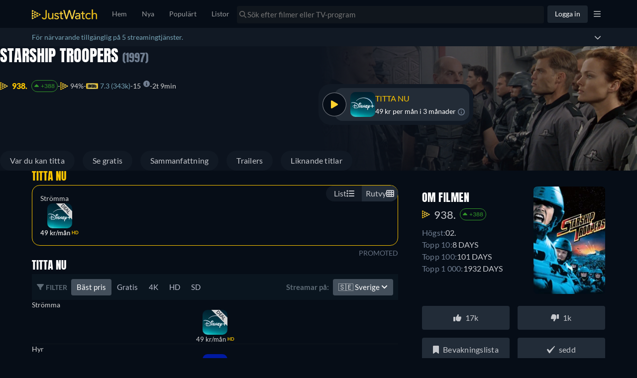

--- FILE ---
content_type: text/javascript
request_url: https://www.justwatch.com/appassets/js/1769526893444_chunk-207d95a7.72e20373.js
body_size: 417
content:
(window.webpackJsonp=window.webpackJsonp||[]).push([["chunk-207d95a7"],{"2c10":function(t,o,n){"use strict";n("428e")},"428e":function(t,o,n){var e=n("a199");e.__esModule&&(e=e.default),"string"==typeof e&&(e=[[t.i,e,""]]),e.locals&&(t.exports=e.locals);(0,n("499e").default)("33401c98",e,!0,{sourceMap:!1,shadowMode:!1})},"9b37":function(t,o,n){"use strict";n.r(o);var e=n("2b0e"),a=n("11ca"),i=Object(e.defineComponent)({__name:"TitlePosterRibbonGraphqlLite",props:{position:{default:"left"},additionalContexts:{default:()=>[]}},setup(t){const o=t;return{__sfc:!0,props:o,onRibbonClick:async()=>{const{preventNonSignedInAction:t}=await n.e("chunk-5d0cccc9").then(n.bind(null,"17a6"));t(void 0,o.additionalContexts)},faBookmark:a.g}}}),c=(n("2c10"),n("2877")),r=Object(c.a)(i,(function(){var t=this._self._c,o=this._self._setupProxy;return t("FontAwesomeIcon",{staticClass:"ribbon ribbon--left",attrs:{icon:o.faBookmark},on:{click:function(t){return t.preventDefault(),t.stopPropagation(),o.onRibbonClick.apply(null,arguments)}}})}),[],!1,null,"49a0d6cc",null);o.default=r.exports},a199:function(t,o,n){(o=n("24fb")(!1)).push([t.i,".ribbon[data-v-49a0d6cc]{position:absolute;z-index:2;font-size:32px;padding:0 8px 8px;top:-2px;color:#fff;opacity:.3}[dir=ltr] .ribbon--left[data-v-49a0d6cc]{left:0}[dir=rtl] .ribbon--left[data-v-49a0d6cc]{right:0}.ribbon[data-v-49a0d6cc]:hover{opacity:.7;cursor:pointer}",""]),t.exports=o}}]);
//# sourceMappingURL=1769526893444_chunk-207d95a7.72e20373.js.map

--- FILE ---
content_type: text/javascript
request_url: https://www.justwatch.com/appassets/js/1769526893444_consent-banner.c5401bb0.js
body_size: 4658
content:
(window.webpackJsonp=window.webpackJsonp||[]).push([["consent-banner"],{"0e4d":function(e,t,n){"use strict";n.r(t);var a=n("2b0e"),o=n("a002"),s=n.n(o),i=(n("f79f"),n("af25")),c=n("299e"),l=n("71ff"),r=n("f65f"),d=n("12b2"),_=n("6582"),p=n("9c11"),u=Object(a.defineComponent)({__name:"ConsentBanner",setup(e){const{consents:t,strictlyAllConsentsGranted:n,saveConsents:o,saveSettings:u}=Object(p.r)(),f=Object(a.ref)(!1);Object(a.onMounted)(async()=>{var e;await(null===(e=a.default.$jw.ready)||void 0===e?void 0:e.waitFor(_.ReadyType.USER_SETTINGS_LOADED)),f.value=!0,v()});const b=Object(a.computed)(()=>!!f.value&&!Object(d.hasAnyConsentsGiven)(t.value));function m(){r.TrackingHelper.trackEvent("consent",{action:"notification_clicked",nonInteraction:!0})}Object(a.watch)(b,e=>{e&&r.TrackingHelper.trackEvent("consent",{action:"notification_seen",nonInteraction:!0})},{immediate:!0}),Object(a.watch)(()=>n.value,e=>{var t;e&&(null===(t=a.default.$jw.ready)||void 0===t||t.setReady(_.ReadyType.CONSENT_PARTNERS_ANSWERED))},{immediate:!0});async function v(){if(await s.a.getItem("HAS_SHOWN_NEW_CONSENTS"))return await u({jw_consents:Object(d.fillConsents)(t.value,!1)}),await s.a.removeItem("HAS_SHOWN_NEW_CONSENTS"),void await r.TrackingHelper.trackEvent("consent",{action:"ignored_new_dialogue",nonInteraction:!0});const e=Object.values(t.value).some(e=>null===e);Object(d.hasAnyConsentsGiven)(t.value)&&!e&&await s.a.setItem("HAS_SHOWN_NEW_CONSENTS","true")}return{__sfc:!0,consents:t,strictlyAllConsentsGranted:n,saveConsents:o,saveSettings:u,userSettingsLoaded:f,isShown:b,trackNotificationClicked:m,showMoreInfos:function(){l.ModalHelper.openModal(i.default),m()},HAS_SHOWN_NEW_CONSENTS:"HAS_SHOWN_NEW_CONSENTS",updateNewConsents:v,accept:function(){const e=Object(d.fillConsents)(t.value,!0);Object(d.hasAnyConsentsGiven)(e)?u({jw_consents:e}):o(e),m()},BasicButton:c.default}}}),f=(n("800e"),n("2877")),b=Object(f.a)(u,(function(){var e=this,t=e._self._c,n=e._self._setupProxy;return n.isShown?t("div",{staticClass:"consent-banner container-max-width container-fluid"},[t("div",{staticClass:"consent-banner__text"},[e._v(" "+e._s(e.$t("WEBAPP_GDPR"))+" ")]),t("div",{staticClass:"consent-banner__actions"},[t(n.BasicButton,{attrs:{color:"primary",size:"small"},on:{click:function(e){return n.accept()}}},[t("span",{staticStyle:{padding:"0 20px"}},[e._v(e._s(e.$t("WEBAPP_PRIVACY_AGREE")))])]),t(n.BasicButton,{attrs:{filled:!1,size:"small"},on:{click:function(e){return n.showMoreInfos()}}},[e._v(" "+e._s(e.$t("WEBAPP_PRIVACY_MORE_INFO"))+" ")])],1)]):e._e()}),[],!1,null,null,null);t.default=b.exports},"3ca0":function(e,t,n){var a=n("ea2a");a.__esModule&&(a=a.default),"string"==typeof a&&(a=[[e.i,a,""]]),a.locals&&(e.exports=a.locals);(0,n("499e").default)("2971ce32",a,!0,{sourceMap:!1,shadowMode:!1})},"43d0":function(e,t,n){(t=n("24fb")(!1)).push([e.i,"@media(min-width:480px){.lists-for-signed-in-users-modal .modal-wrapper{width:578px;height:480px;border-radius:16px}}.lists-for-signed-in-users-modal .modal-wrapper ion-content{--overflow:hidden}.lists-for-signed-in-users-modal__wrapper{display:flex;flex-direction:column;justify-content:center;align-items:center;text-align:center;height:100%;padding:0 64px 48px}@media(max-width:480px){.lists-for-signed-in-users-modal__wrapper{justify-content:normal;padding:0 16px 24px}}.lists-for-signed-in-users-modal__wrapper .modal-header-icon{display:flex;justify-content:center;align-items:center;justify-self:end;margin:0;min-height:64px;height:64px;min-width:64px;width:64px;padding-left:0;padding-right:0;font-size:32px;background-color:rgba(37,41,46,.7);color:#fff;border-radius:50%}.lists-for-signed-in-users-modal__wrapper .modal-content{height:100%}.lists-for-signed-in-users-modal__wrapper .modal-content__header{margin-bottom:24px}.lists-for-signed-in-users-modal__wrapper .modal-footer{width:100%;margin-top:32px}@media(max-width:480px){.lists-for-signed-in-users-modal__wrapper .modal-footer{display:flex;flex-direction:column}}.lists-for-signed-in-users-modal__wrapper .modal-footer__item{margin:0 8px}@media(max-width:480px){.lists-for-signed-in-users-modal__wrapper .modal-footer__item{margin:8px 0}}.lists-for-signed-in-users-modal__wrapper .modal-footer__item.basic-button{padding:12px 60px}@media(max-width:480px){.lists-for-signed-in-users-modal__wrapper .modal-footer__item.basic-button{padding:10px 50px}}",""]),e.exports=t},6042:function(e,t,n){"use strict";var a=n("2b0e"),o=n("299e"),s=n("11ca"),i=n("92b0"),c=Object(a.defineComponent)({__name:"BaseModal",props:{title:null,subTitle:null,closable:{type:Boolean,default:!0},position:{default:"default"},hasHeader:{type:Boolean,default:!0},hasDoneButton:{type:Boolean},disableDoneButton:{type:Boolean},onWillDismiss:{type:Function,default:()=>Promise.resolve()}},emits:["closed","dismiss"],setup(e,{emit:t}){const n=e,c=Object(a.computed)(()=>["base-modal",{"base-modal-bottom":"bottom"===n.position}]);return Object(a.onMounted)(async()=>{await n.onWillDismiss(),t("closed")}),{__sfc:!0,props:n,classes:c,emit:t,close:function(){t("dismiss"),t("closed")},BasicButton:o.default,faTimes:s.eb,jwCheckIcon:i.a}}}),l=(n("df80"),n("2877")),r=Object(l.a)(c,(function(){var e=this,t=e._self._c,n=e._self._setupProxy;return t("div",{class:n.classes},[e.hasHeader?t("header",{staticClass:"base-modal__header"},[t("div",{staticClass:"base-modal-toolbar"},[e.title||e.subTitle?t("div",{staticClass:"base-modal__header__title base-modal-title"},[t("div",{staticStyle:{"white-space":"nowrap","text-overflow":"ellipsis",overflow:"hidden"}},[e._v(" "+e._s(e.title)+" ")]),e.subTitle?t("div",{staticClass:"base-modal__header__subtitle"},[e._v(" "+e._s(e.subTitle)+" ")]):e._e()]):e._e(),e.closable?t("div",{staticClass:"base-modal__header__icons"},[t("button",{on:{click:n.close}},[t("FontAwesomeIcon",{attrs:{slot:"icon-only",icon:n.faTimes},slot:"icon-only"})],1)]):e._e(),e.hasDoneButton?t(n.BasicButton,{staticClass:"base-modal__header__button",attrs:{slot:"end",disabled:e.disableDoneButton,filled:!1},on:{click:n.close},slot:"end"},[t("FontAwesomeIcon",{attrs:{icon:n.jwCheckIcon}}),e._v("  "+e._s(e.$tc("WEBAPP_DONE"))+" ")],1):e._e()],1)]):e._e(),t("section",{staticClass:"base-modal__body"},[e._t("default")],2),e.$slots.footer?t("footer",{},[e._t("footer")],2):e._e()])}),[],!1,null,null,null);t.a=r.exports},"63c1":function(e,t,n){"use strict";n("71d1")},"71d1":function(e,t,n){var a=n("43d0");a.__esModule&&(a=a.default),"string"==typeof a&&(a=[[e.i,a,""]]),a.locals&&(e.exports=a.locals);(0,n("499e").default)("7aed8399",a,!0,{sourceMap:!1,shadowMode:!1})},"800e":function(e,t,n){"use strict";n("bf6c")},"89b6":function(e,t,n){(t=n("24fb")(!1)).push([e.i,".consent-banner{position:fixed;display:flex;width:100%;font-size:11px;align-items:center;justify-content:center;padding-top:4px;padding-bottom:4px;z-index:9999;bottom:0;background-color:rgba(6,13,23,.8);background:linear-gradient(180deg,#060d17,rgba(6,13,23,.85));-webkit-backdrop-filter:blur(20px);backdrop-filter:blur(20px)}@media(max-width:1050px){.consent-banner{padding-left:15px;padding-right:15px}}@media(max-width:768px){.consent-banner{padding-top:6px;padding-bottom:2px;flex-direction:column}}@media(max-width:992px){.consent-banner__text{padding:0 10px}}.consent-banner__actions{padding:8px 10px;display:flex}",""]),e.exports=t},"92b0":function(e,t,n){"use strict";n.d(t,"a",(function(){return a})),n.d(t,"b",(function(){return o}));const a={prefix:"fas",iconName:"jw-check-icon",icon:[512,512,[],"e001","m84.13438,223.22084l80.55344,101.52719l306.28647,-295.20374c22.42605,-21.20181 52.68433,6.49166 34.4073,31.18971l-305.30115,407.94665c-22.80379,25.82752 -50.9279,26.29884 -72.13266,-3.65322l-122.44958,-183.92576c-23.13121,-42.56132 49.00758,-93.28321 78.63618,-57.88082z"]},o={prefix:"fas",iconName:"jw-crown-icon",icon:[512,512,[],"e001","M59.541 120.267l93.856 82.583L230.97 56.853c4.744-5.83 11.237-16.399 25.447-16.399 14.21 0 23.084 10.467 27.7 16.4l71.296 145.972 96.89-83.767a24.666 24.666 0 0140.527 22.2l-36.894 254.488a.856.856 0 01-.847.734H57.148a.856.856 0 01-.847-.731L18.84 142.418a24.666 24.666 0 0140.7-22.15zm-.719 300.88h393.683c.27 0 .49.22.49.49v24.177c0 13.623-11.044 24.666-24.667 24.666H82.999c-13.623 0-24.666-11.043-24.666-24.666v-24.177c0-.27.219-.49.49-.49z"]}},af25:function(e,t,n){"use strict";n.r(t);var a=n("2b0e"),o=n("6042"),s=n("f058"),i=n("9c11"),c=n("12b2"),l=n("28b2"),r=n("5279"),d=n("f65f"),_=n("2372"),p=n("299e"),u=n("11ca"),f=Object(a.defineComponent)({__name:"ConsentModal",setup(e){const{consents:t,saveConsents:n,saveSettings:f}=Object(i.r)(),{webLocale:b}=Object(i.f)(),{tc:m}=Object(s.b)(),v=Object(a.ref)(1),g=Object(a.ref)(1),h=Object(a.ref)(2),S=Object(a.ref)({cookies:!1,partners:!1}),x=Object(a.ref)({}),T={G:m("WEBAPP_PRIVACY_SETTINGS_PARTNERS_G"),FB:m("WEBAPP_PRIVACY_SETTINGS_PARTNERS_FB"),TW:m("WEBAPP_PRIVACY_SETTINGS_PARTNERS_TW"),TT:m("WEBAPP_PRIVACY_SETTINGS_PARTNERS_TT"),AO:m("WEBAPP_PRIVACY_SETTINGS_PARTNERS_AO"),SC:m("WEBAPP_PRIVACY_SETTINGS_PARTNERS_SC")},E=Object(a.computed)(()=>{const{emails:e,terms_and_conditions:t,...n}=_.CONSENT_PARTNERS;return n});Object(a.onMounted)(async()=>{d.TrackingHelper.trackEvent("consent",{action:"center_seen",nonInteraction:!0}),w()});const P=Object(a.computed)(()=>{const e=b.value+"/privacy-policy";return m("WEBAPP_PRIVACY_INTRO").replace(new RegExp("STATIC_PRIVACY_POLICY","g"),`<a href="${e}" target="_blank" rel="noopener">${m("WEBAPP_STATIC_PRIVACY_POLICY")}</a>`)});function w(){x.value=Object(c.fillConsents)(t.value,!0)}return{__sfc:!0,consents:t,saveConsents:n,saveSettings:f,webLocale:b,tc:m,page:v,pageMin:g,pageMax:h,expandedSection:S,consentsToEdit:x,privacySettingPartnerTranslatable:T,consentPartners:E,translatedPrivacyIntro:P,resetConsentsToEdit:w,gotoPage:function(e){v.value=Math.min(Math.max(e,g.value),h.value);const t=1===v.value?"back":"more_options";d.TrackingHelper.trackEvent("consent",{action:"button_clicked",label:t,nonInteraction:!0})},accept:function(){const e=Object(c.fillConsents)(t.value,!0);Object(c.hasAnyConsentsGiven)(e)?f({jw_consents:x.value}):n(x.value),r.VFMHelper.close()},toggleSection:function(e){S.value[e]=!S.value[e],"cookies"===e&&Object(l.b)(S.value[e]);const t=S.value[e]?"section_opened":"section_closed";d.TrackingHelper.trackEvent("consent",{action:t,label:e,nonInteraction:!0})},switchConsent:function(e){x.value[e]=!x.value[e];const t=x.value[e]?"granted":"withdrawn";d.TrackingHelper.trackEvent("consent",{action:t,label:e,nonInteraction:!0})},BaseModal:o.a,BasicButton:p.default,faChevronDown:u.n,faChevronUp:u.q}}}),b=(n("b611"),n("2877")),m=Object(b.a)(f,(function(){var e=this,t=e._self._c,n=e._self._setupProxy;return t(n.BaseModal,{staticClass:"consent-modal",attrs:{title:e.$tc("WEBAPP_PRIVACY_CONSENT_TITLE"),closable:!0},on:{dismiss:function(t){return e.$emit("dismiss")}},scopedSlots:e._u([{key:"footer",fn:function(){return[t("div",{staticClass:"consent-modal__footer"},[1===n.page?t("div",[t(n.BasicButton,{attrs:{color:"primary",size:"small"},on:{click:n.accept}},[t("span",{staticStyle:{padding:"0 20px"}},[e._v(e._s(e.$tc("WEBAPP_PRIVACY_AGREE")))])]),t(n.BasicButton,{attrs:{filled:!1,size:"small"},on:{click:()=>n.gotoPage(2)}},[e._v(" "+e._s(e.$tc("WEBAPP_PRIVACY_EDIT_SETTINGS"))+" ")])],1):e._e(),2===n.page?t("div",[t(n.BasicButton,{attrs:{color:"primary",size:"small"},on:{click:n.accept}},[t("span",{staticStyle:{padding:"0 20px"}},[e._v(e._s(e.$tc("WEBAPP_PRIVACY_AGREE")))])]),t(n.BasicButton,{attrs:{filled:!1,size:"small"},on:{click:()=>n.gotoPage(1)}},[e._v(" "+e._s(e.$tc("WEBAPP_BACK"))+" ")])],1):e._e()])]},proxy:!0}])},[1===n.page?t("div",{staticClass:"jw-padding ion-margin-bottom ion-text-left"},[t("div",{domProps:{innerHTML:e._s(n.translatedPrivacyIntro)}})]):e._e(),2===n.page?t("div",{staticClass:"jw-padding ion-margin-bottom ion-text-left"},[t("h3",[e._v(e._s(e.$tc("WEBAPP_PRIVACY_CONSENT_MANAGEMENT_TITLE")))]),t("p",[e._v(e._s(e.$tc("WEBAPP_PRIVACY_CONSENT_MANAGEMENT_TEXT")))]),t("hr"),t("h3",[e._v(e._s(e.$tc("WEBAPP_PRIVACY_SETTINGS_COOKIES_TITLE")))]),t("p",[e._v(e._s(e.$tc("WEBAPP_PRIVACY_SETTINGS_COOKIES_TEXT")))]),t("a",{on:{click:function(e){return e.preventDefault(),n.toggleSection("cookies")}}},[e._v(" "+e._s(e.$tc("WEBAPP_PRIVACY_EDIT_SETTINGS"))+" "),t("FontAwesomeIcon",{attrs:{icon:n.expandedSection.cookies?n.faChevronUp:n.faChevronDown}})],1),n.expandedSection.cookies?t("p",{staticStyle:{"padding-inline-start":"30px"}},[e._v(" "+e._s(e.$tc("WEBAPP_PRIVACY_SETTINGS_COOKIES_DESC"))+" ")]):e._e(),t("h3",[e._v(e._s(e.$tc("WEBAPP_PRIVACY_SETTINGS_PARTNERS_TITLE")))]),t("p",[e._v(e._s(e.$tc("WEBAPP_PRIVACY_SETTINGS_PARTNERS_TEXT")))]),t("a",{on:{click:function(e){return e.preventDefault(),n.toggleSection("partners")}}},[e._v(" "+e._s(e.$tc("WEBAPP_PRIVACY_EDIT_SETTINGS"))+" "),t("FontAwesomeIcon",{attrs:{icon:n.expandedSection.partners?n.faChevronUp:n.faChevronDown}})],1),n.expandedSection.partners?t("div",{staticStyle:{"padding-inline-start":"30px"}},[t("br"),t("p",[e._v(e._s(e.$tc("WEBAPP_PRIVACY_SETTINGS_PARTNERS_DESC")))]),t("br"),e._l(n.consentPartners,(function(a,o){return t("div",{key:o},[t("strong",{staticClass:"display: block;"},[e._v(e._s(a.name))]),t("div",{staticClass:"row"},[t("div",{staticClass:"col-sm-10"},[t("p",[e._v(e._s(n.privacySettingPartnerTranslatable[a.short]))])]),t("div",{staticClass:"col-sm-2"},[t("label",{staticClass:"consent-switch"},[t("input",{attrs:{type:"checkbox"},domProps:{checked:n.consentsToEdit[o]},on:{click:function(e){return n.switchConsent(o)}}}),t("span",{staticClass:"consent-slider"})])])])])}))],2):e._e()]):e._e()])}),[],!1,null,"cdcbd88a",null);t.default=m.exports},b3ee:function(e,t,n){var a=n("f1c9");a.__esModule&&(a=a.default),"string"==typeof a&&(a=[[e.i,a,""]]),a.locals&&(e.exports=a.locals);(0,n("499e").default)("80f8c862",a,!0,{sourceMap:!1,shadowMode:!1})},b611:function(e,t,n){"use strict";n("3ca0")},bf6c:function(e,t,n){var a=n("89b6");a.__esModule&&(a=a.default),"string"==typeof a&&(a=[[e.i,a,""]]),a.locals&&(e.exports=a.locals);(0,n("499e").default)("6072d1b2",a,!0,{sourceMap:!1,shadowMode:!1})},d575:function(e,t,n){"use strict";n.r(t);var a=n("2b0e"),o=n("9c11"),s=n("1f0a0"),i=n("4bcb"),c=n("3654"),l=n("eaa8"),r=n("71ff"),d=n("f058"),_=Object(a.defineComponent)({__name:"ListsForSignedInUsersOnboarding",setup(e){const{isLoggedIn:t,lastTimeListsOnboardingWasShownTS:n,setLastTimeListOnboardingWasShownTS:_}=Object(o.r)(),{tc:p}=Object(d.b)(),u=Object(a.ref)(!0),f=Object(a.computed)(()=>u.value||!0);return Object(a.watch)(f,()=>{f.value||Object(i.h)(new Date(n.value))||(r.ModalHelper.openModal(l.a,{closable:!0,body:p("WEBAPP_LISTSFORUSERSWITHACCOUNTSBODY"),header:p("WEBAPP_LISTSFORUSERSWITHACCOUNTSHEADER")},{cssClass:"lists-for-signed-in-users-modal",id:"lists-for-signed-in-users-modal"}),_((new Date).getTime()))}),Object(a.watch)(t,async e=>{if(!0===e){const{loading:e,knowsAboutTitleLists:t}=Object(s.a)();await Object(c.until)(e).toBe(!1),u.value=t.value}}),{__sfc:!0,isLoggedIn:t,lastTimeListsOnboardingWasShownTS:n,setLastTimeListOnboardingWasShownTS:_,tc:p,_knowsAboutTitleLists:u,isWatchlistEmpty:f}}}),p=n("2877"),u=Object(p.a)(_,(function(){var e=this._self._c;this._self._setupProxy;return e("div")}),[],!1,null,null,null);t.default=u.exports},df80:function(e,t,n){"use strict";n("b3ee")},ea2a:function(e,t,n){(t=n("24fb")(!1)).push([e.i,'.consent-modal__footer[data-v-cdcbd88a]{padding:20px 15px}.consent-modal__footer>div[data-v-cdcbd88a]{display:flex;justify-content:flex-end}.consent-modal h3[data-v-cdcbd88a]{text-align:center}.consent-switch[data-v-cdcbd88a]{position:relative;display:inline-block;width:50px;height:24px}.consent-switch input[data-v-cdcbd88a]{display:none}.consent-switch .consent-slider[data-v-cdcbd88a]{position:absolute;cursor:pointer;top:0;left:0;right:0;bottom:0;background-color:#1c252f;transition:.5s;border-radius:25px}.consent-switch .consent-slider[data-v-cdcbd88a]:before{position:absolute;content:"";height:16px;width:16px;bottom:4px;background-color:#fff;transition:.5s;border-radius:50%}[dir=ltr] .consent-switch .consent-slider[data-v-cdcbd88a]:before{left:4px}[dir=rtl] .consent-switch .consent-slider[data-v-cdcbd88a]:before{right:4px}.consent-switch input:checked+.consent-slider[data-v-cdcbd88a]{background-color:var(--ion-color-primary)}.consent-switch input:focus+.consent-slider[data-v-cdcbd88a]{box-shadow:0 0 1px var(--ion-color-primary)}[dir=ltr] .consent-switch input:checked+.consent-slider[data-v-cdcbd88a]:before{transform:translate(26px)}[dir=rtl] .consent-switch input:checked+.consent-slider[data-v-cdcbd88a]:before{transform:translate(-26px)}',""]),e.exports=t},eaa8:function(e,t,n){"use strict";var a=n("2b0e"),o=n("299e"),s=n("6042"),i=n("71ff"),c=n("5279"),l=n("9540"),r=n("5aad"),d=n("f65f"),_=n("9c11"),p=n("11ca"),u=Object(a.defineComponent)({__name:"ListsForSignedInUsersModal",props:{header:null,body:null},setup(e){const{setOpen:t}=Object(_.i)();return{__sfc:!0,setOpen:t,openAccountModal:function(e){c.VFMHelper.close().then(()=>t(!1)),i.ModalHelper.openModal(l.b,{closable:!0,startScreen:e},{cssClass:"account-modal"}).then(()=>t(!0)),d.TrackingHelper.trackEvent("user_account",{action:e===r.a.SIGN_IN?"account_sign_in_clicked":"account_create_clicked",property:"WatchlistSignupModal"})},BasicButton:o.default,BaseModal:s.a,AccountModes:r.a,faBookmark:p.g}}}),f=(n("63c1"),n("2877")),b=Object(f.a)(u,(function(){var e=this,t=e._self._c,n=e._self._setupProxy;return t(n.BaseModal,{staticClass:"modal--centered",attrs:{closable:!0}},[t("div",{staticClass:"lists-for-signed-in-users-modal__wrapper"},[t("div",{staticClass:"modal-header-icon"},[t("FontAwesomeIcon",{attrs:{icon:n.faBookmark}})],1),t("div",{staticClass:"modal-content"},[t("h2",{staticClass:"modal-content__header"},[e._v(e._s(e.header))]),t("span",{staticClass:"modal-content__body"},[e._v(e._s(e.body))])]),t("div",{staticClass:"modal-footer"},[t(n.BasicButton,{staticClass:"modal-footer__item",attrs:{color:"dark"},on:{click:function(e){return n.openAccountModal(n.AccountModes.SIGN_UP)}}},[e._v(" "+e._s(e.$tc("WEBAPP_SIGN_UP"))+" ")]),t(n.BasicButton,{staticClass:"modal-footer__item",attrs:{color:"primary"},on:{click:function(e){return n.openAccountModal(n.AccountModes.SIGN_IN)}}},[e._v(" "+e._s(e.$tc("WEBAPP_LOGINS_SIGNIN"))+" ")])],1)])])}),[],!1,null,null,null);t.a=b.exports},f1c9:function(e,t,n){(t=n("24fb")(!1)).push([e.i,".base-modal{display:flex;flex-direction:column}.base-modal .base-modal__header{padding:24px}.base-modal .base-modal-toolbar{display:flex;justify-content:space-between;align-items:center;--min-height:86px;--border-width:0!important}.base-modal .base-modal-toolbar .base-modal-title{font-size:20px;font-weight:500;letter-spacing:.0125em;padding:0 20px}.base-modal section{height:100%;overflow-y:auto;overflow-x:hidden;scrollbar-gutter:stable}.base-modal__header__subtitle{font-size:14px;color:var(--ion-color-secondary-tint)}.base-modal__header__button:enabled span,.base-modal__header__icons:enabled span{color:#78a6b8}",""]),e.exports=t}}]);
//# sourceMappingURL=1769526893444_consent-banner.c5401bb0.js.map

--- FILE ---
content_type: text/javascript
request_url: https://www.justwatch.com/appassets/js/1769526893444_npm.apollo-client.25b9e10b.js
body_size: 9686
content:
(window.webpackJsonp=window.webpackJsonp||[]).push([["npm.apollo-client"],{"74ca":function(t,e,r){"use strict";r.d(e,"a",(function(){return x})),r.d(e,"b",(function(){return w})),r.d(e,"c",(function(){return Q}));
/*! *****************************************************************************
Copyright (c) Microsoft Corporation.

Permission to use, copy, modify, and/or distribute this software for any
purpose with or without fee is hereby granted.

THE SOFTWARE IS PROVIDED "AS IS" AND THE AUTHOR DISCLAIMS ALL WARRANTIES WITH
REGARD TO THIS SOFTWARE INCLUDING ALL IMPLIED WARRANTIES OF MERCHANTABILITY
AND FITNESS. IN NO EVENT SHALL THE AUTHOR BE LIABLE FOR ANY SPECIAL, DIRECT,
INDIRECT, OR CONSEQUENTIAL DAMAGES OR ANY DAMAGES WHATSOEVER RESULTING FROM
LOSS OF USE, DATA OR PROFITS, WHETHER IN AN ACTION OF CONTRACT, NEGLIGENCE OR
OTHER TORTIOUS ACTION, ARISING OUT OF OR IN CONNECTION WITH THE USE OR
PERFORMANCE OF THIS SOFTWARE.
***************************************************************************** */
var o=function(t,e){return(o=Object.setPrototypeOf||{__proto__:[]}instanceof Array&&function(t,e){t.__proto__=e}||function(t,e){for(var r in e)e.hasOwnProperty(r)&&(t[r]=e[r])})(t,e)};function n(t,e){function r(){this.constructor=t}o(t,e),t.prototype=null===e?Object.create(e):(r.prototype=e.prototype,new r)}var i=function(){return(i=Object.assign||function(t){for(var e,r=1,o=arguments.length;r<o;r++)for(var n in e=arguments[r])Object.prototype.hasOwnProperty.call(e,n)&&(t[n]=e[n]);return t}).apply(this,arguments)};function s(t,e,r,o){return new(r||(r=Promise))((function(n,i){function s(t){try{u(o.next(t))}catch(t){i(t)}}function a(t){try{u(o.throw(t))}catch(t){i(t)}}function u(t){var e;t.done?n(t.value):(e=t.value,e instanceof r?e:new r((function(t){t(e)}))).then(s,a)}u((o=o.apply(t,e||[])).next())}))}function a(t,e){var r,o,n,i,s={label:0,sent:function(){if(1&n[0])throw n[1];return n[1]},trys:[],ops:[]};return i={next:a(0),throw:a(1),return:a(2)},"function"==typeof Symbol&&(i[Symbol.iterator]=function(){return this}),i;function a(i){return function(a){return function(i){if(r)throw new TypeError("Generator is already executing.");for(;s;)try{if(r=1,o&&(n=2&i[0]?o.return:i[0]?o.throw||((n=o.return)&&n.call(o),0):o.next)&&!(n=n.call(o,i[1])).done)return n;switch(o=0,n&&(i=[2&i[0],n.value]),i[0]){case 0:case 1:n=i;break;case 4:return s.label++,{value:i[1],done:!1};case 5:s.label++,o=i[1],i=[0];continue;case 7:i=s.ops.pop(),s.trys.pop();continue;default:if(!(n=s.trys,(n=n.length>0&&n[n.length-1])||6!==i[0]&&2!==i[0])){s=0;continue}if(3===i[0]&&(!n||i[1]>n[0]&&i[1]<n[3])){s.label=i[1];break}if(6===i[0]&&s.label<n[1]){s.label=n[1],n=i;break}if(n&&s.label<n[2]){s.label=n[2],s.ops.push(i);break}n[2]&&s.ops.pop(),s.trys.pop();continue}i=e.call(t,s)}catch(t){i=[6,t],o=0}finally{r=n=0}if(5&i[0])throw i[1];return{value:i[0]?i[1]:void 0,done:!0}}([i,a])}}}var u,c=r("4518"),l=r("ab1d"),h=r("6f47"),p=r("d634"),f=r("6c20"),y=r("a957"),d=r("2f6c");function v(t){return t<7}!function(t){t[t.loading=1]="loading",t[t.setVariables=2]="setVariables",t[t.fetchMore=3]="fetchMore",t[t.refetch=4]="refetch",t[t.poll=6]="poll",t[t.ready=7]="ready",t[t.error=8]="error"}(u||(u={}));var b=function(t){function e(){return null!==t&&t.apply(this,arguments)||this}return n(e,t),e.prototype[f.a]=function(){return this},e.prototype["@@observable"]=function(){return this},e}(h.a);function m(t){return Array.isArray(t)&&t.length>0}function Q(t){return t.hasOwnProperty("graphQLErrors")}var g,w=function(t){function e(r){var o,n,i=r.graphQLErrors,s=r.networkError,a=r.errorMessage,u=r.extraInfo,c=t.call(this,a)||this;return c.graphQLErrors=i||[],c.networkError=s||null,c.message=a||(n="",m((o=c).graphQLErrors)&&o.graphQLErrors.forEach((function(t){var e=t?t.message:"Error message not found.";n+="GraphQL error: "+e+"\n"})),o.networkError&&(n+="Network error: "+o.networkError.message+"\n"),n=n.replace(/\n$/,"")),c.extraInfo=u,c.__proto__=e.prototype,c}return n(e,t),e}(Error);!function(t){t[t.normal=1]="normal",t[t.refetch=2]="refetch",t[t.poll=3]="poll"}(g||(g={}));var S=function(t){function e(e){var r=e.queryManager,o=e.options,n=e.shouldSubscribe,i=void 0===n||n,s=t.call(this,(function(t){return s.onSubscribe(t)}))||this;s.observers=new Set,s.subscriptions=new Set,s.isTornDown=!1,s.options=o,s.variables=o.variables||{},s.queryId=r.generateQueryId(),s.shouldSubscribe=i;var a=Object(c.m)(o.query);return s.queryName=a&&a.name&&a.name.value,s.queryManager=r,s}return n(e,t),e.prototype.result=function(){var t=this;return new Promise((function(e,r){var o={next:function(r){e(r),t.observers.delete(o),t.observers.size||t.queryManager.removeQuery(t.queryId),setTimeout((function(){n.unsubscribe()}),0)},error:r},n=t.subscribe(o)}))},e.prototype.currentResult=function(){var t=this.getCurrentResult();return void 0===t.data&&(t.data={}),t},e.prototype.getCurrentResult=function(){if(this.isTornDown){var t=this.lastResult;return{data:!this.lastError&&t&&t.data||void 0,error:this.lastError,loading:!1,networkStatus:u.error}}var e,r,o,n=this.queryManager.getCurrentQueryResult(this),s=n.data,a=n.partial,c=this.queryManager.queryStore.get(this.queryId),l=this.options.fetchPolicy,h="network-only"===l||"no-cache"===l;if(c){var p=c.networkStatus;if(r=c,void 0===(o=this.options.errorPolicy)&&(o="none"),r&&(r.networkError||"none"===o&&m(r.graphQLErrors)))return{data:void 0,loading:!1,networkStatus:p,error:new w({graphQLErrors:c.graphQLErrors,networkError:c.networkError})};c.variables&&(this.options.variables=i(i({},this.options.variables),c.variables),this.variables=this.options.variables),e={data:s,loading:v(p),networkStatus:p},c.graphQLErrors&&"all"===this.options.errorPolicy&&(e.errors=c.graphQLErrors)}else{var f=h||a&&"cache-only"!==l;e={data:s,loading:f,networkStatus:f?u.loading:u.ready}}return a||this.updateLastResult(i(i({},e),{stale:!1})),i(i({},e),{partial:a})},e.prototype.isDifferentFromLastResult=function(t){var e=this.lastResultSnapshot;return!(e&&t&&e.networkStatus===t.networkStatus&&e.stale===t.stale&&Object(l.a)(e.data,t.data))},e.prototype.getLastResult=function(){return this.lastResult},e.prototype.getLastError=function(){return this.lastError},e.prototype.resetLastResults=function(){delete this.lastResult,delete this.lastResultSnapshot,delete this.lastError,this.isTornDown=!1},e.prototype.resetQueryStoreErrors=function(){var t=this.queryManager.queryStore.get(this.queryId);t&&(t.networkError=null,t.graphQLErrors=[])},e.prototype.refetch=function(t){var e=this.options.fetchPolicy;return"cache-only"===e?Promise.reject(new y.a(1)):("no-cache"!==e&&"cache-and-network"!==e&&(e="network-only"),Object(l.a)(this.variables,t)||(this.variables=i(i({},this.variables),t)),Object(l.a)(this.options.variables,this.variables)||(this.options.variables=i(i({},this.options.variables),this.variables)),this.queryManager.fetchQuery(this.queryId,i(i({},this.options),{fetchPolicy:e}),g.refetch))},e.prototype.fetchMore=function(t){var e=this;Object(y.b)(t.updateQuery,2);var r=i(i({},t.query?t:i(i(i({},this.options),t),{variables:i(i({},this.variables),t.variables)})),{fetchPolicy:"network-only"}),o=this.queryManager.generateQueryId();return this.queryManager.fetchQuery(o,r,g.normal,this.queryId).then((function(n){return e.updateQuery((function(e){return t.updateQuery(e,{fetchMoreResult:n.data,variables:r.variables})})),e.queryManager.stopQuery(o),n}),(function(t){throw e.queryManager.stopQuery(o),t}))},e.prototype.subscribeToMore=function(t){var e=this,r=this.queryManager.startGraphQLSubscription({query:t.document,variables:t.variables}).subscribe({next:function(r){var o=t.updateQuery;o&&e.updateQuery((function(t,e){var n=e.variables;return o(t,{subscriptionData:r,variables:n})}))},error:function(e){t.onError&&t.onError(e)}});return this.subscriptions.add(r),function(){e.subscriptions.delete(r)&&r.unsubscribe()}},e.prototype.setOptions=function(t){var e=this.options.fetchPolicy;this.options=i(i({},this.options),t),t.pollInterval?this.startPolling(t.pollInterval):0===t.pollInterval&&this.stopPolling();var r=t.fetchPolicy;return this.setVariables(this.options.variables,e!==r&&("cache-only"===e||"standby"===e||"network-only"===r),t.fetchResults)},e.prototype.setVariables=function(t,e,r){return void 0===e&&(e=!1),void 0===r&&(r=!0),this.isTornDown=!1,t=t||this.variables,!e&&Object(l.a)(t,this.variables)?this.observers.size&&r?this.result():Promise.resolve():(this.variables=this.options.variables=t,this.observers.size?this.queryManager.fetchQuery(this.queryId,this.options):Promise.resolve())},e.prototype.updateQuery=function(t){var e=this.queryManager,r=e.getQueryWithPreviousResult(this.queryId),o=r.previousResult,n=r.variables,i=r.document,s=Object(c.I)((function(){return t(o,{variables:n})}));s&&(e.dataStore.markUpdateQueryResult(i,n,s),e.broadcastQueries())},e.prototype.stopPolling=function(){this.queryManager.stopPollingQuery(this.queryId),this.options.pollInterval=void 0},e.prototype.startPolling=function(t){R(this),this.options.pollInterval=t,this.queryManager.startPollingQuery(this.options,this.queryId)},e.prototype.updateLastResult=function(t){var e=this.lastResult;return this.lastResult=t,this.lastResultSnapshot=this.queryManager.assumeImmutableResults?t:Object(c.f)(t),e},e.prototype.onSubscribe=function(t){var e=this;try{var r=t._subscription._observer;r&&!r.error&&(r.error=q)}catch(t){}var o=!this.observers.size;return this.observers.add(t),t.next&&this.lastResult&&t.next(this.lastResult),t.error&&this.lastError&&t.error(this.lastError),o&&this.setUpQuery(),function(){e.observers.delete(t)&&!e.observers.size&&e.tearDownQuery()}},e.prototype.setUpQuery=function(){var t=this,e=this.queryManager,r=this.queryId;this.shouldSubscribe&&e.addObservableQuery(r,this),this.options.pollInterval&&(R(this),e.startPollingQuery(this.options,r));var o=function(e){t.updateLastResult(i(i({},t.lastResult),{errors:e.graphQLErrors,networkStatus:u.error,loading:!1})),k(t.observers,"error",t.lastError=e)};e.observeQuery(r,this.options,{next:function(r){if(t.lastError||t.isDifferentFromLastResult(r)){var o=t.updateLastResult(r),n=t.options,i=n.query,s=n.variables,a=n.fetchPolicy;e.transform(i).hasClientExports?e.getLocalState().addExportedVariables(i,s).then((function(n){var s=t.variables;t.variables=t.options.variables=n,!r.loading&&o&&"cache-only"!==a&&e.transform(i).serverQuery&&!Object(l.a)(s,n)?t.refetch():k(t.observers,"next",r)})):k(t.observers,"next",r)}},error:o}).catch(o)},e.prototype.tearDownQuery=function(){var t=this.queryManager;this.isTornDown=!0,t.stopPollingQuery(this.queryId),this.subscriptions.forEach((function(t){return t.unsubscribe()})),this.subscriptions.clear(),t.removeObservableQuery(this.queryId),t.stopQuery(this.queryId),this.observers.clear()},e}(b);function q(t){}function k(t,e,r){var o=[];t.forEach((function(t){return t[e]&&o.push(t)})),o.forEach((function(t){return t[e](r)}))}function R(t){var e=t.options.fetchPolicy;Object(y.b)("cache-first"!==e&&"cache-only"!==e,3)}var O=function(){function t(){this.store={}}return t.prototype.getStore=function(){return this.store},t.prototype.get=function(t){return this.store[t]},t.prototype.initMutation=function(t,e,r){this.store[t]={mutation:e,variables:r||{},loading:!0,error:null}},t.prototype.markMutationError=function(t,e){var r=this.store[t];r&&(r.loading=!1,r.error=e)},t.prototype.markMutationResult=function(t){var e=this.store[t];e&&(e.loading=!1,e.error=null)},t.prototype.reset=function(){this.store={}},t}(),E=function(){function t(){this.store={}}return t.prototype.getStore=function(){return this.store},t.prototype.get=function(t){return this.store[t]},t.prototype.initQuery=function(t){var e=this.store[t.queryId];Object(y.b)(!e||e.document===t.document||Object(l.a)(e.document,t.document),19);var r,o=!1,n=null;t.storePreviousVariables&&e&&e.networkStatus!==u.loading&&(Object(l.a)(e.variables,t.variables)||(o=!0,n=e.variables)),r=o?u.setVariables:t.isPoll?u.poll:t.isRefetch?u.refetch:u.loading;var i=[];e&&e.graphQLErrors&&(i=e.graphQLErrors),this.store[t.queryId]={document:t.document,variables:t.variables,previousVariables:n,networkError:null,graphQLErrors:i,networkStatus:r,metadata:t.metadata},"string"==typeof t.fetchMoreForQueryId&&this.store[t.fetchMoreForQueryId]&&(this.store[t.fetchMoreForQueryId].networkStatus=u.fetchMore)},t.prototype.markQueryResult=function(t,e,r){this.store&&this.store[t]&&(this.store[t].networkError=null,this.store[t].graphQLErrors=m(e.errors)?e.errors:[],this.store[t].previousVariables=null,this.store[t].networkStatus=u.ready,"string"==typeof r&&this.store[r]&&(this.store[r].networkStatus=u.ready))},t.prototype.markQueryError=function(t,e,r){this.store&&this.store[t]&&(this.store[t].networkError=e,this.store[t].networkStatus=u.error,"string"==typeof r&&this.markQueryResultClient(r,!0))},t.prototype.markQueryResultClient=function(t,e){var r=this.store&&this.store[t];r&&(r.networkError=null,r.previousVariables=null,e&&(r.networkStatus=u.ready))},t.prototype.stopQuery=function(t){delete this.store[t]},t.prototype.reset=function(t){var e=this;Object.keys(this.store).forEach((function(r){t.indexOf(r)<0?e.stopQuery(r):e.store[r].networkStatus=u.loading}))},t}();var I=function(){function t(t){var e=t.cache,r=t.client,o=t.resolvers,n=t.fragmentMatcher;this.cache=e,r&&(this.client=r),o&&this.addResolvers(o),n&&this.setFragmentMatcher(n)}return t.prototype.addResolvers=function(t){var e=this;this.resolvers=this.resolvers||{},Array.isArray(t)?t.forEach((function(t){e.resolvers=Object(c.A)(e.resolvers,t)})):this.resolvers=Object(c.A)(this.resolvers,t)},t.prototype.setResolvers=function(t){this.resolvers={},this.addResolvers(t)},t.prototype.getResolvers=function(){return this.resolvers||{}},t.prototype.runResolvers=function(t){var e=t.document,r=t.remoteResult,o=t.context,n=t.variables,u=t.onlyRunForcedResolvers,c=void 0!==u&&u;return s(this,void 0,void 0,(function(){return a(this,(function(t){return e?[2,this.resolveDocument(e,r.data,o,n,this.fragmentMatcher,c).then((function(t){return i(i({},r),{data:t.result})}))]:[2,r]}))}))},t.prototype.setFragmentMatcher=function(t){this.fragmentMatcher=t},t.prototype.getFragmentMatcher=function(){return this.fragmentMatcher},t.prototype.clientQuery=function(t){return Object(c.s)(["client"],t)&&this.resolvers?t:null},t.prototype.serverQuery=function(t){return this.resolvers?Object(c.C)(t):t},t.prototype.prepareContext=function(t){void 0===t&&(t={});var e=this.cache;return i(i({},t),{cache:e,getCacheKey:function(t){if(e.config)return e.config.dataIdFromObject(t);Object(y.b)(!1,6)}})},t.prototype.addExportedVariables=function(t,e,r){return void 0===e&&(e={}),void 0===r&&(r={}),s(this,void 0,void 0,(function(){return a(this,(function(o){return t?[2,this.resolveDocument(t,this.buildRootValueFromCache(t,e)||{},this.prepareContext(r),e).then((function(t){return i(i({},e),t.exportedVariables)}))]:[2,i({},e)]}))}))},t.prototype.shouldForceResolvers=function(t){var e=!1;return Object(d.b)(t,{Directive:{enter:function(t){if("client"===t.name.value&&t.arguments&&(e=t.arguments.some((function(t){return"always"===t.name.value&&"BooleanValue"===t.value.kind&&!0===t.value.value}))))return d.a}}}),e},t.prototype.buildRootValueFromCache=function(t,e){return this.cache.diff({query:Object(c.d)(t),variables:e,returnPartialData:!0,optimistic:!1}).result},t.prototype.resolveDocument=function(t,e,r,o,n,u){return void 0===r&&(r={}),void 0===o&&(o={}),void 0===n&&(n=function(){return!0}),void 0===u&&(u=!1),s(this,void 0,void 0,(function(){var s,l,h,p,f,y,d,v,b;return a(this,(function(a){var m;return s=Object(c.l)(t),l=Object(c.j)(t),h=Object(c.g)(l),p=s.operation,f=p?(m=p).charAt(0).toUpperCase()+m.slice(1):"Query",d=(y=this).cache,v=y.client,b={fragmentMap:h,context:i(i({},r),{cache:d,client:v}),variables:o,fragmentMatcher:n,defaultOperationType:f,exportedVariables:{},onlyRunForcedResolvers:u},[2,this.resolveSelectionSet(s.selectionSet,e,b).then((function(t){return{result:t,exportedVariables:b.exportedVariables}}))]}))}))},t.prototype.resolveSelectionSet=function(t,e,r){return s(this,void 0,void 0,(function(){var o,n,i,u,l,h=this;return a(this,(function(p){return o=r.fragmentMap,n=r.context,i=r.variables,u=[e],l=function(t){return s(h,void 0,void 0,(function(){var s,l;return a(this,(function(a){return Object(c.F)(t,i)?Object(c.t)(t)?[2,this.resolveField(t,e,r).then((function(e){var r;void 0!==e&&u.push(((r={})[Object(c.E)(t)]=e,r))}))]:(Object(c.v)(t)?s=t:(s=o[t.name.value],Object(y.b)(s,7)),s&&s.typeCondition&&(l=s.typeCondition.name.value,r.fragmentMatcher(e,l,n))?[2,this.resolveSelectionSet(s.selectionSet,e,r).then((function(t){u.push(t)}))]:[2]):[2]}))}))},[2,Promise.all(t.selections.map(l)).then((function(){return Object(c.B)(u)}))]}))}))},t.prototype.resolveField=function(t,e,r){return s(this,void 0,void 0,(function(){var o,n,i,s,u,l,h,p,f,y=this;return a(this,(function(a){return o=r.variables,n=t.name.value,i=Object(c.E)(t),s=n!==i,u=e[i]||e[n],l=Promise.resolve(u),r.onlyRunForcedResolvers&&!this.shouldForceResolvers(t)||(h=e.__typename||r.defaultOperationType,(p=this.resolvers&&this.resolvers[h])&&(f=p[s?n:i])&&(l=Promise.resolve(f(e,Object(c.b)(t,o),r.context,{field:t,fragmentMap:r.fragmentMap})))),[2,l.then((function(e){return void 0===e&&(e=u),t.directives&&t.directives.forEach((function(t){"export"===t.name.value&&t.arguments&&t.arguments.forEach((function(t){"as"===t.name.value&&"StringValue"===t.value.kind&&(r.exportedVariables[t.value.value]=e)}))})),t.selectionSet?null==e?e:Array.isArray(e)?y.resolveSubSelectedArray(t,e,r):t.selectionSet?y.resolveSelectionSet(t.selectionSet,e,r):void 0:e}))]}))}))},t.prototype.resolveSubSelectedArray=function(t,e,r){var o=this;return Promise.all(e.map((function(e){return null===e?null:Array.isArray(e)?o.resolveSubSelectedArray(t,e,r):t.selectionSet?o.resolveSelectionSet(t.selectionSet,e,r):void 0})))},t}();function M(t){var e=new Set,r=null;return new b((function(o){return e.add(o),r=r||t.subscribe({next:function(t){e.forEach((function(e){return e.next&&e.next(t)}))},error:function(t){e.forEach((function(e){return e.error&&e.error(t)}))},complete:function(){e.forEach((function(t){return t.complete&&t.complete()}))}}),function(){e.delete(o)&&!e.size&&r&&(r.unsubscribe(),r=null)}}))}var P=Object.prototype.hasOwnProperty,j=function(){function t(t){var e=t.link,r=t.queryDeduplication,o=void 0!==r&&r,n=t.store,i=t.onBroadcast,s=void 0===i?function(){}:i,a=t.ssrMode,u=void 0!==a&&a,l=t.clientAwareness,h=void 0===l?{}:l,p=t.localState,f=t.assumeImmutableResults;this.mutationStore=new O,this.queryStore=new E,this.clientAwareness={},this.idCounter=1,this.queries=new Map,this.fetchQueryRejectFns=new Map,this.transformCache=new(c.e?WeakMap:Map),this.inFlightLinkObservables=new Map,this.pollingInfoByQueryId=new Map,this.link=e,this.queryDeduplication=o,this.dataStore=n,this.onBroadcast=s,this.clientAwareness=h,this.localState=p||new I({cache:n.getCache()}),this.ssrMode=u,this.assumeImmutableResults=!!f}return t.prototype.stop=function(){var t=this;this.queries.forEach((function(e,r){t.stopQueryNoBroadcast(r)})),this.fetchQueryRejectFns.forEach((function(t){t(new y.a(8))}))},t.prototype.mutate=function(t){var e=t.mutation,r=t.variables,o=t.optimisticResponse,n=t.updateQueries,u=t.refetchQueries,l=void 0===u?[]:u,h=t.awaitRefetchQueries,p=void 0!==h&&h,f=t.update,d=t.errorPolicy,v=void 0===d?"none":d,b=t.fetchPolicy,Q=t.context,g=void 0===Q?{}:Q;return s(this,void 0,void 0,(function(){var t,s,u,h=this;return a(this,(function(a){switch(a.label){case 0:return Object(y.b)(e,9),Object(y.b)(!b||"no-cache"===b,10),t=this.generateQueryId(),e=this.transform(e).document,this.setQuery(t,(function(){return{document:e}})),r=this.getVariables(e,r),this.transform(e).hasClientExports?[4,this.localState.addExportedVariables(e,r,g)]:[3,2];case 1:r=a.sent(),a.label=2;case 2:return s=function(){var t={};return n&&h.queries.forEach((function(e,r){var o=e.observableQuery;if(o){var i=o.queryName;i&&P.call(n,i)&&(t[r]={updater:n[i],query:h.queryStore.get(r)})}})),t},this.mutationStore.initMutation(t,e,r),this.dataStore.markMutationInit({mutationId:t,document:e,variables:r,updateQueries:s(),update:f,optimisticResponse:o}),this.broadcastQueries(),u=this,[2,new Promise((function(n,a){var h,y;u.getObservableFromLink(e,i(i({},g),{optimisticResponse:o}),r,!1).subscribe({next:function(o){Object(c.q)(o)&&"none"===v?y=new w({graphQLErrors:o.errors}):(u.mutationStore.markMutationResult(t),"no-cache"!==b&&u.dataStore.markMutationResult({mutationId:t,result:o,document:e,variables:r,updateQueries:s(),update:f}),h=o)},error:function(e){u.mutationStore.markMutationError(t,e),u.dataStore.markMutationComplete({mutationId:t,optimisticResponse:o}),u.broadcastQueries(),u.setQuery(t,(function(){return{document:null}})),a(new w({networkError:e}))},complete:function(){if(y&&u.mutationStore.markMutationError(t,y),u.dataStore.markMutationComplete({mutationId:t,optimisticResponse:o}),u.broadcastQueries(),y)a(y);else{"function"==typeof l&&(l=l(h));var e=[];m(l)&&l.forEach((function(t){if("string"==typeof t)u.queries.forEach((function(r){var o=r.observableQuery;o&&o.queryName===t&&e.push(o.refetch())}));else{var r={query:t.query,variables:t.variables,fetchPolicy:"network-only"};t.context&&(r.context=t.context),e.push(u.query(r))}})),Promise.all(p?e:[]).then((function(){u.setQuery(t,(function(){return{document:null}})),"ignore"===v&&h&&Object(c.q)(h)&&delete h.errors,n(h)}))}}})}))]}}))}))},t.prototype.fetchQuery=function(t,e,r,o){return s(this,void 0,void 0,(function(){var n,s,u,l,h,p,f,y,d,v,b,m,S,q,k,R,O,E,I=this;return a(this,(function(a){switch(a.label){case 0:return n=e.metadata,s=void 0===n?null:n,u=e.fetchPolicy,l=void 0===u?"cache-first":u,h=e.context,p=void 0===h?{}:h,f=this.transform(e.query).document,y=this.getVariables(f,e.variables),this.transform(f).hasClientExports?[4,this.localState.addExportedVariables(f,y,p)]:[3,2];case 1:y=a.sent(),a.label=2;case 2:if(e=i(i({},e),{variables:y}),b=v="network-only"===l||"no-cache"===l,v||(m=this.dataStore.getCache().diff({query:f,variables:y,returnPartialData:!0,optimistic:!1}),S=m.complete,q=m.result,b=!S||"cache-and-network"===l,d=q),k=b&&"cache-only"!==l&&"standby"!==l,Object(c.s)(["live"],f)&&(k=!0),R=this.idCounter++,O="no-cache"!==l?this.updateQueryWatch(t,f,e):void 0,this.setQuery(t,(function(){return{document:f,lastRequestId:R,invalidated:!0,cancel:O}})),this.invalidate(o),this.queryStore.initQuery({queryId:t,document:f,storePreviousVariables:k,variables:y,isPoll:r===g.poll,isRefetch:r===g.refetch,metadata:s,fetchMoreForQueryId:o}),this.broadcastQueries(),k){if(E=this.fetchRequest({requestId:R,queryId:t,document:f,options:e,fetchMoreForQueryId:o}).catch((function(e){throw Q(e)?e:(R>=I.getQuery(t).lastRequestId&&(I.queryStore.markQueryError(t,e,o),I.invalidate(t),I.invalidate(o),I.broadcastQueries()),new w({networkError:e}))})),"cache-and-network"!==l)return[2,E];E.catch((function(){}))}return this.queryStore.markQueryResultClient(t,!k),this.invalidate(t),this.invalidate(o),this.transform(f).hasForcedResolvers?[2,this.localState.runResolvers({document:f,remoteResult:{data:d},context:p,variables:y,onlyRunForcedResolvers:!0}).then((function(r){return I.markQueryResult(t,r,e,o),I.broadcastQueries(),r}))]:(this.broadcastQueries(),[2,{data:d}])}}))}))},t.prototype.markQueryResult=function(t,e,r,o){var n=r.fetchPolicy,i=r.variables,s=r.errorPolicy;"no-cache"===n?this.setQuery(t,(function(){return{newData:{result:e.data,complete:!0}}})):this.dataStore.markQueryResult(e,this.getQuery(t).document,i,o,"ignore"===s||"all"===s)},t.prototype.queryListenerForObserver=function(t,e,r){var o=this;function n(t,e){if(r[t])try{r[t](e)}catch(t){}}return function(r,i){if(o.invalidate(t,!1),r){var s=o.getQuery(t),a=s.observableQuery,u=s.document,c=a?a.options.fetchPolicy:e.fetchPolicy;if("standby"!==c){var l=v(r.networkStatus),h=a&&a.getLastResult(),p=!(!h||h.networkStatus===r.networkStatus),f=e.returnPartialData||!i&&r.previousVariables||p&&e.notifyOnNetworkStatusChange||"cache-only"===c||"cache-and-network"===c;if(!l||f){var y=m(r.graphQLErrors),d=a&&a.options.errorPolicy||e.errorPolicy||"none";if("none"===d&&y||r.networkError)return n("error",new w({graphQLErrors:r.graphQLErrors,networkError:r.networkError}));try{var b=void 0,Q=void 0;if(i)"no-cache"!==c&&"network-only"!==c&&o.setQuery(t,(function(){return{newData:null}})),b=i.result,Q=!i.complete;else{var g=a&&a.getLastError(),S="none"!==d&&(g&&g.graphQLErrors)!==r.graphQLErrors;if(h&&h.data&&!S)b=h.data,Q=!1;else{var q=o.dataStore.getCache().diff({query:u,variables:r.previousVariables||r.variables,returnPartialData:!0,optimistic:!0});b=q.result,Q=!q.complete}}var k=Q&&!(e.returnPartialData||"cache-only"===c),R={data:k?h&&h.data:b,loading:l,networkStatus:r.networkStatus,stale:k};"all"===d&&y&&(R.errors=r.graphQLErrors),n("next",R)}catch(t){n("error",new w({networkError:t}))}}}}}},t.prototype.transform=function(t){var e=this.transformCache;if(!e.has(t)){var r=this.dataStore.getCache(),o=r.transformDocument(t),n=Object(c.D)(r.transformForLink(o)),i=this.localState.clientQuery(o),s=this.localState.serverQuery(n),a={document:o,hasClientExports:Object(c.r)(o),hasForcedResolvers:this.localState.shouldForceResolvers(o),clientQuery:i,serverQuery:s,defaultVars:Object(c.h)(Object(c.m)(o))},u=function(t){t&&!e.has(t)&&e.set(t,a)};u(t),u(o),u(i),u(s)}return e.get(t)},t.prototype.getVariables=function(t,e){return i(i({},this.transform(t).defaultVars),e)},t.prototype.watchQuery=function(t,e){void 0===e&&(e=!0),Object(y.b)("standby"!==t.fetchPolicy,11),t.variables=this.getVariables(t.query,t.variables),void 0===t.notifyOnNetworkStatusChange&&(t.notifyOnNetworkStatusChange=!1);var r=i({},t);return new S({queryManager:this,options:r,shouldSubscribe:e})},t.prototype.query=function(t){var e=this;return Object(y.b)(t.query,12),Object(y.b)("Document"===t.query.kind,13),Object(y.b)(!t.returnPartialData,14),Object(y.b)(!t.pollInterval,15),new Promise((function(r,o){var n=e.watchQuery(t,!1);e.fetchQueryRejectFns.set("query:"+n.queryId,o),n.result().then(r,o).then((function(){return e.fetchQueryRejectFns.delete("query:"+n.queryId)}))}))},t.prototype.generateQueryId=function(){return String(this.idCounter++)},t.prototype.stopQueryInStore=function(t){this.stopQueryInStoreNoBroadcast(t),this.broadcastQueries()},t.prototype.stopQueryInStoreNoBroadcast=function(t){this.stopPollingQuery(t),this.queryStore.stopQuery(t),this.invalidate(t)},t.prototype.addQueryListener=function(t,e){this.setQuery(t,(function(t){return t.listeners.add(e),{invalidated:!1}}))},t.prototype.updateQueryWatch=function(t,e,r){var o=this,n=this.getQuery(t).cancel;n&&n();return this.dataStore.getCache().watch({query:e,variables:r.variables,optimistic:!0,previousResult:function(){var e=null,r=o.getQuery(t).observableQuery;if(r){var n=r.getLastResult();n&&(e=n.data)}return e},callback:function(e){o.setQuery(t,(function(){return{invalidated:!0,newData:e}}))}})},t.prototype.addObservableQuery=function(t,e){this.setQuery(t,(function(){return{observableQuery:e}}))},t.prototype.removeObservableQuery=function(t){var e=this.getQuery(t).cancel;this.setQuery(t,(function(){return{observableQuery:null}})),e&&e()},t.prototype.clearStore=function(){this.fetchQueryRejectFns.forEach((function(t){t(new y.a(16))}));var t=[];return this.queries.forEach((function(e,r){e.observableQuery&&t.push(r)})),this.queryStore.reset(t),this.mutationStore.reset(),this.dataStore.reset()},t.prototype.resetStore=function(){var t=this;return this.clearStore().then((function(){return t.reFetchObservableQueries()}))},t.prototype.reFetchObservableQueries=function(t){var e=this;void 0===t&&(t=!1);var r=[];return this.queries.forEach((function(o,n){var i=o.observableQuery;if(i){var s=i.options.fetchPolicy;i.resetLastResults(),"cache-only"===s||!t&&"standby"===s||r.push(i.refetch()),e.setQuery(n,(function(){return{newData:null}})),e.invalidate(n)}})),this.broadcastQueries(),Promise.all(r)},t.prototype.observeQuery=function(t,e,r){return this.addQueryListener(t,this.queryListenerForObserver(t,e,r)),this.fetchQuery(t,e)},t.prototype.startQuery=function(t,e,r){return this.addQueryListener(t,r),this.fetchQuery(t,e).catch((function(){})),t},t.prototype.startGraphQLSubscription=function(t){var e=this,r=t.query,o=t.fetchPolicy,n=t.variables;r=this.transform(r).document,n=this.getVariables(r,n);var i=function(t){return e.getObservableFromLink(r,{},t,!1).map((function(n){if(o&&"no-cache"===o||(e.dataStore.markSubscriptionResult(n,r,t),e.broadcastQueries()),Object(c.q)(n))throw new w({graphQLErrors:n.errors});return n}))};if(this.transform(r).hasClientExports){var s=this.localState.addExportedVariables(r,n).then(i);return new b((function(t){var e=null;return s.then((function(r){return e=r.subscribe(t)}),t.error),function(){return e&&e.unsubscribe()}}))}return i(n)},t.prototype.stopQuery=function(t){this.stopQueryNoBroadcast(t),this.broadcastQueries()},t.prototype.stopQueryNoBroadcast=function(t){this.stopQueryInStoreNoBroadcast(t),this.removeQuery(t)},t.prototype.removeQuery=function(t){this.fetchQueryRejectFns.delete("query:"+t),this.fetchQueryRejectFns.delete("fetchRequest:"+t),this.getQuery(t).subscriptions.forEach((function(t){return t.unsubscribe()})),this.queries.delete(t)},t.prototype.getCurrentQueryResult=function(t,e){void 0===e&&(e=!0);var r=t.options,o=r.variables,n=r.query,i=r.fetchPolicy,s=r.returnPartialData,a=t.getLastResult(),u=this.getQuery(t.queryId).newData;if(u&&u.complete)return{data:u.result,partial:!1};if("no-cache"===i||"network-only"===i)return{data:void 0,partial:!1};var c=this.dataStore.getCache().diff({query:n,variables:o,previousResult:a?a.data:void 0,returnPartialData:!0,optimistic:e}),l=c.result,h=c.complete;return{data:h||s?l:void 0,partial:!h}},t.prototype.getQueryWithPreviousResult=function(t){var e;if("string"==typeof t){var r=this.getQuery(t).observableQuery;Object(y.b)(r,17),e=r}else e=t;var o=e.options,n=o.variables,i=o.query;return{previousResult:this.getCurrentQueryResult(e,!1).data,variables:n,document:i}},t.prototype.broadcastQueries=function(){var t=this;this.onBroadcast(),this.queries.forEach((function(e,r){e.invalidated&&e.listeners.forEach((function(o){o&&o(t.queryStore.get(r),e.newData)}))}))},t.prototype.getLocalState=function(){return this.localState},t.prototype.getObservableFromLink=function(t,e,r,o){var n,s=this;void 0===o&&(o=this.queryDeduplication);var a=this.transform(t).serverQuery;if(a){var u=this.inFlightLinkObservables,l=this.link,h={query:a,variables:r,operationName:Object(c.n)(a)||void 0,context:this.prepareContext(i(i({},e),{forceFetch:!o}))};if(e=h.context,o){var f=u.get(a)||new Map;u.set(a,f);var y=JSON.stringify(r);if(!(n=f.get(y))){f.set(y,n=M(Object(p.b)(l,h)));var d=function(){f.delete(y),f.size||u.delete(a),v.unsubscribe()},v=n.subscribe({next:d,error:d,complete:d})}}else n=M(Object(p.b)(l,h))}else n=b.of({data:{}}),e=this.prepareContext(e);var m=this.transform(t).clientQuery;return m&&(n=function(t,e){return new b((function(r){var o=r.next,n=r.error,i=r.complete,s=0,a=!1,u={next:function(t){++s,new Promise((function(r){r(e(t))})).then((function(t){--s,o&&o.call(r,t),a&&u.complete()}),(function(t){--s,n&&n.call(r,t)}))},error:function(t){n&&n.call(r,t)},complete:function(){a=!0,s||i&&i.call(r)}},c=t.subscribe(u);return function(){return c.unsubscribe()}}))}(n,(function(t){return s.localState.runResolvers({document:m,remoteResult:t,context:e,variables:r})}))),n},t.prototype.fetchRequest=function(t){var e,r,o=this,n=t.requestId,i=t.queryId,s=t.document,a=t.options,c=t.fetchMoreForQueryId,l=a.variables,h=a.errorPolicy,p=void 0===h?"none":h,f=a.fetchPolicy;return new Promise((function(t,h){var y=o.getObservableFromLink(s,a.context,l),d="fetchRequest:"+i;o.fetchQueryRejectFns.set(d,h);var v=function(){o.fetchQueryRejectFns.delete(d),o.setQuery(i,(function(t){t.subscriptions.delete(b)}))},b=y.map((function(t){if(n>=o.getQuery(i).lastRequestId&&(o.markQueryResult(i,t,a,c),o.queryStore.markQueryResult(i,t,c),o.invalidate(i),o.invalidate(c),o.broadcastQueries()),"none"===p&&m(t.errors))return h(new w({graphQLErrors:t.errors}));if("all"===p&&(r=t.errors),c||"no-cache"===f)e=t.data;else{var u=o.dataStore.getCache().diff({variables:l,query:s,optimistic:!1,returnPartialData:!0}),y=u.result;(u.complete||a.returnPartialData)&&(e=y)}})).subscribe({error:function(t){v(),h(t)},complete:function(){v(),t({data:e,errors:r,loading:!1,networkStatus:u.ready,stale:!1})}});o.setQuery(i,(function(t){t.subscriptions.add(b)}))}))},t.prototype.getQuery=function(t){return this.queries.get(t)||{listeners:new Set,invalidated:!1,document:null,newData:null,lastRequestId:1,observableQuery:null,subscriptions:new Set}},t.prototype.setQuery=function(t,e){var r=this.getQuery(t),o=i(i({},r),e(r));this.queries.set(t,o)},t.prototype.invalidate=function(t,e){void 0===e&&(e=!0),t&&this.setQuery(t,(function(){return{invalidated:e}}))},t.prototype.prepareContext=function(t){void 0===t&&(t={});var e=this.localState.prepareContext(t);return i(i({},e),{clientAwareness:this.clientAwareness})},t.prototype.checkInFlight=function(t){var e=this.queryStore.get(t);return e&&e.networkStatus!==u.ready&&e.networkStatus!==u.error},t.prototype.startPollingQuery=function(t,e,r){var o=this,n=t.pollInterval;if(Object(y.b)(n,18),!this.ssrMode){var s=this.pollingInfoByQueryId.get(e);s||this.pollingInfoByQueryId.set(e,s={}),s.interval=n,s.options=i(i({},t),{fetchPolicy:"network-only"});var a=function(){var t=o.pollingInfoByQueryId.get(e);t&&(o.checkInFlight(e)?u():o.fetchQuery(e,t.options,g.poll).then(u,u))},u=function(){var t=o.pollingInfoByQueryId.get(e);t&&(clearTimeout(t.timeout),t.timeout=setTimeout(a,t.interval))};r&&this.addQueryListener(e,r),u()}return e},t.prototype.stopPollingQuery=function(t){this.pollingInfoByQueryId.delete(t)},t}(),F=function(){function t(t){this.cache=t}return t.prototype.getCache=function(){return this.cache},t.prototype.markQueryResult=function(t,e,r,o,n){void 0===n&&(n=!1);var i=!Object(c.q)(t);n&&Object(c.q)(t)&&t.data&&(i=!0),!o&&i&&this.cache.write({result:t.data,dataId:"ROOT_QUERY",query:e,variables:r})},t.prototype.markSubscriptionResult=function(t,e,r){Object(c.q)(t)||this.cache.write({result:t.data,dataId:"ROOT_SUBSCRIPTION",query:e,variables:r})},t.prototype.markMutationInit=function(t){var e,r=this;t.optimisticResponse&&(e="function"==typeof t.optimisticResponse?t.optimisticResponse(t.variables):t.optimisticResponse,this.cache.recordOptimisticTransaction((function(o){var n=r.cache;r.cache=o;try{r.markMutationResult({mutationId:t.mutationId,result:{data:e},document:t.document,variables:t.variables,updateQueries:t.updateQueries,update:t.update})}finally{r.cache=n}}),t.mutationId))},t.prototype.markMutationResult=function(t){var e=this;if(!Object(c.q)(t.result)){var r=[{result:t.result.data,dataId:"ROOT_MUTATION",query:t.document,variables:t.variables}],o=t.updateQueries;o&&Object.keys(o).forEach((function(n){var i=o[n],s=i.query,a=i.updater,u=e.cache.diff({query:s.document,variables:s.variables,returnPartialData:!0,optimistic:!1}),l=u.result;if(u.complete){var h=Object(c.I)((function(){return a(l,{mutationResult:t.result,queryName:Object(c.n)(s.document)||void 0,queryVariables:s.variables})}));h&&r.push({result:h,dataId:"ROOT_QUERY",query:s.document,variables:s.variables})}})),this.cache.performTransaction((function(e){r.forEach((function(t){return e.write(t)}));var o=t.update;o&&Object(c.I)((function(){return o(e,t.result)}))}))}},t.prototype.markMutationComplete=function(t){var e=t.mutationId;t.optimisticResponse&&this.cache.removeOptimistic(e)},t.prototype.markUpdateQueryResult=function(t,e,r){this.cache.write({result:r,dataId:"ROOT_QUERY",variables:e,query:t})},t.prototype.reset=function(){return this.cache.reset()},t}(),x=function(){function t(t){var e=this;this.defaultOptions={},this.resetStoreCallbacks=[],this.clearStoreCallbacks=[];var r=t.cache,o=t.ssrMode,n=void 0!==o&&o,i=t.ssrForceFetchDelay,s=void 0===i?0:i,a=t.connectToDevTools,u=t.queryDeduplication,c=void 0===u||u,l=t.defaultOptions,h=t.assumeImmutableResults,f=void 0!==h&&h,d=t.resolvers,v=t.typeDefs,b=t.fragmentMatcher,m=t.name,Q=t.version,g=t.link;if(!g&&d&&(g=p.a.empty()),!g||!r)throw new y.a(4);this.link=g,this.cache=r,this.store=new F(r),this.disableNetworkFetches=n||s>0,this.queryDeduplication=c,this.defaultOptions=l||{},this.typeDefs=v,s&&setTimeout((function(){return e.disableNetworkFetches=!1}),s),this.watchQuery=this.watchQuery.bind(this),this.query=this.query.bind(this),this.mutate=this.mutate.bind(this),this.resetStore=this.resetStore.bind(this),this.reFetchObservableQueries=this.reFetchObservableQueries.bind(this);void 0!==a&&(a&&"undefined"!=typeof window)&&(window.__APOLLO_CLIENT__=this),this.version="2.6.10",this.localState=new I({cache:r,client:this,resolvers:d,fragmentMatcher:b}),this.queryManager=new j({link:this.link,store:this.store,queryDeduplication:c,ssrMode:n,clientAwareness:{name:m,version:Q},localState:this.localState,assumeImmutableResults:f,onBroadcast:function(){e.devToolsHookCb&&e.devToolsHookCb({action:{},state:{queries:e.queryManager.queryStore.getStore(),mutations:e.queryManager.mutationStore.getStore()},dataWithOptimisticResults:e.cache.extract(!0)})}})}return t.prototype.stop=function(){this.queryManager.stop()},t.prototype.watchQuery=function(t){return this.defaultOptions.watchQuery&&(t=i(i({},this.defaultOptions.watchQuery),t)),!this.disableNetworkFetches||"network-only"!==t.fetchPolicy&&"cache-and-network"!==t.fetchPolicy||(t=i(i({},t),{fetchPolicy:"cache-first"})),this.queryManager.watchQuery(t)},t.prototype.query=function(t){return this.defaultOptions.query&&(t=i(i({},this.defaultOptions.query),t)),Object(y.b)("cache-and-network"!==t.fetchPolicy,5),this.disableNetworkFetches&&"network-only"===t.fetchPolicy&&(t=i(i({},t),{fetchPolicy:"cache-first"})),this.queryManager.query(t)},t.prototype.mutate=function(t){return this.defaultOptions.mutate&&(t=i(i({},this.defaultOptions.mutate),t)),this.queryManager.mutate(t)},t.prototype.subscribe=function(t){return this.queryManager.startGraphQLSubscription(t)},t.prototype.readQuery=function(t,e){return void 0===e&&(e=!1),this.cache.readQuery(t,e)},t.prototype.readFragment=function(t,e){return void 0===e&&(e=!1),this.cache.readFragment(t,e)},t.prototype.writeQuery=function(t){var e=this.cache.writeQuery(t);return this.queryManager.broadcastQueries(),e},t.prototype.writeFragment=function(t){var e=this.cache.writeFragment(t);return this.queryManager.broadcastQueries(),e},t.prototype.writeData=function(t){var e=this.cache.writeData(t);return this.queryManager.broadcastQueries(),e},t.prototype.__actionHookForDevTools=function(t){this.devToolsHookCb=t},t.prototype.__requestRaw=function(t){return Object(p.b)(this.link,t)},t.prototype.initQueryManager=function(){return this.queryManager},t.prototype.resetStore=function(){var t=this;return Promise.resolve().then((function(){return t.queryManager.clearStore()})).then((function(){return Promise.all(t.resetStoreCallbacks.map((function(t){return t()})))})).then((function(){return t.reFetchObservableQueries()}))},t.prototype.clearStore=function(){var t=this;return Promise.resolve().then((function(){return t.queryManager.clearStore()})).then((function(){return Promise.all(t.clearStoreCallbacks.map((function(t){return t()})))}))},t.prototype.onResetStore=function(t){var e=this;return this.resetStoreCallbacks.push(t),function(){e.resetStoreCallbacks=e.resetStoreCallbacks.filter((function(e){return e!==t}))}},t.prototype.onClearStore=function(t){var e=this;return this.clearStoreCallbacks.push(t),function(){e.clearStoreCallbacks=e.clearStoreCallbacks.filter((function(e){return e!==t}))}},t.prototype.reFetchObservableQueries=function(t){return this.queryManager.reFetchObservableQueries(t)},t.prototype.extract=function(t){return this.cache.extract(t)},t.prototype.restore=function(t){return this.cache.restore(t)},t.prototype.addResolvers=function(t){this.localState.addResolvers(t)},t.prototype.setResolvers=function(t){this.localState.setResolvers(t)},t.prototype.getResolvers=function(){return this.localState.getResolvers()},t.prototype.setLocalStateFragmentMatcher=function(t){this.localState.setFragmentMatcher(t)},t}()}}]);
//# sourceMappingURL=1769526893444_npm.apollo-client.25b9e10b.js.map

--- FILE ---
content_type: text/javascript
request_url: https://www.justwatch.com/appassets/js/1769526893444_chunk-2d21061a.8cd84740.js
body_size: -28
content:
(window.webpackJsonp=window.webpackJsonp||[]).push([["chunk-2d21061a"],{b83a:function(e,t,c){"use strict";c.r(t),c.d(t,"getClientLinks",(function(){return r})),c.d(t,"getServerLinks",(function(){return s}));var n=c("575c");const s=async({store:e,headers:t})=>{const c=[Object(n.f)(e),Object(n.b)(e),Object(n.c)(e),Object(n.d)(t)];return c.push(Object(n.e)()),c},r=async({store:e,headers:t})=>{const c=[Object(n.f)(e),Object(n.b)(e),Object(n.c)(e),Object(n.e)()];return t&&c.unshift(Object(n.d)(t)),c}}}]);
//# sourceMappingURL=1769526893444_chunk-2d21061a.8cd84740.js.map

--- FILE ---
content_type: text/javascript
request_url: https://www.justwatch.com/appassets/js/1769526893444_chunk-5e8f9bb7.c82f3f85.js
body_size: 473
content:
(window.webpackJsonp=window.webpackJsonp||[]).push([["chunk-5e8f9bb7"],{"5d0a":function(t,e,s){var i=s("7874");i.__esModule&&(i=i.default),"string"==typeof i&&(i=[[t.i,i,""]]),i.locals&&(t.exports=i.locals);(0,s("499e").default)("62f174c8",i,!0,{sourceMap:!1,shadowMode:!1})},7874:function(t,e,s){(e=s("24fb")(!1)).push([t.i,".text-wrap-pre-line[data-v-956b2d16]{white-space:pre-line}ul[data-v-956b2d16]{color:#b9bdcc;font-size:16px}",""]),t.exports=e},c056:function(t,e,s){"use strict";s("5d0a")},d4a3:function(t,e,s){"use strict";s.r(e);var i=s("2b0e"),o=Object(i.defineComponent)({__name:"TitleSynopsis",props:{shortDescription:{default:""},originalShortDescription:{default:""},showSubheading:{type:Boolean,default:!0}},setup(t){const e=t,s=Object(i.ref)(!1),o=Object(i.computed)(()=>s.value?e.originalShortDescription:e.shortDescription);return{__sfc:!0,props:e,showOriginal:s,synopsis:o}}}),n=(s("c056"),s("2877")),a=Object(n.a)(o,(function(){var t=this,e=t._self._c,s=t._self._setupProxy;return e("div",[t.showSubheading?e("div",{staticClass:"detail-infos__subheading"},[e("h2",{staticClass:"detail-infos__subheading--label"},[t._v(t._s(t.$t("WEBAPP_SYNOPSIS")))])]):t._e(),e("p",{staticClass:"text-wrap-pre-line mt-0"},[t._v(" "+t._s(s.synopsis)+" ")]),t.originalShortDescription?e("small",{staticStyle:{display:"block",clear:"both","margin-top":"-8px","margin-bottom":"8px"},on:{click:function(t){t.preventDefault(),s.showOriginal=!s.showOriginal}}},[t._v(" "+t._s(s.showOriginal?t.$t("WEBAPP_DESCRIPTION_SHOW_TRANSLATED"):t.$t("WEBAPP_DESCRIPTION_SHOW_ORIGINAL"))+" ")]):t._e()])}),[],!1,null,"956b2d16",null);e.default=a.exports}}]);
//# sourceMappingURL=1769526893444_chunk-5e8f9bb7.c82f3f85.js.map

--- FILE ---
content_type: text/javascript
request_url: https://www.justwatch.com/appassets/js/1769526893444_chunk-08e3b944.ff556add.js
body_size: 1523
content:
(window.webpackJsonp=window.webpackJsonp||[]).push([["chunk-08e3b944"],{"23e6":function(e,a,t){"use strict";t.r(a);var o=t("2b0e"),n=t("9540"),i=t("11ca"),r=t("71ff"),s=t("0d7f"),l=t("9c11"),c=t("2c28"),p=t("f65f");const u=["ar","az","be","bg","bs","cs","de","el","en","es","et","fi","fr","he","hr","hu","is","it","ja","ko","lt","lv","mk","mt","pl","pt","ro","ru","sk","sl","sq","sr","sv","sw","tr","uk","ur","zh"];var d=Object(o.defineComponent)({__name:"MrrBanner",props:{adPosition:null},setup(e){const a=e,{webLocale:t,language:d}=Object(l.f)(),b=Object(o.computed)(()=>{const e=d.value.split("-")[0];return u.includes(e)?e:"en"}),m=Object(c.useMounted)(),g=Object(o.computed)(()=>"(max-width: 1130px)"),w=Object(c.useMediaQuery)(g),A=Object(o.computed)(()=>{if(!["under_buybox","under_detail_info","bottom_page"].includes(a.adPosition))return;let e="bottom_page"===a.adPosition?"under_buybox":a.adPosition;return w.value&&(e="under_buybox"),`https://www.justwatch.com/appassets/img/mrr/mrr-${b.value}-${e}`});return{__sfc:!0,props:a,webLocale:t,language:d,adLanguage:b,isMounted:m,mediaQuery:g,isMobileView:w,baseImageUrl:A,onVisibleCallback:{callback:e=>{e&&p.TrackingHelper.trackEvent("ad",{action:"impression",label:w.value?"jw_app_download":"jw_watch_now",nonInteraction:!0})}},onClick:function(){p.TrackingHelper.trackEvent("ad",{action:"click",label:w.value?"jw_app_download":"jw_watch_now"})},getImageUrl:function(e,a,t){return[e,t?"-mobile":"",".",a].join("")},openModal:function(){Object(s.f)(t.value)?(r.ModalHelper.openModal(n.A,{},{},"RemoveAds",!0),Object(s.i)("RemoveAds")):r.ModalHelper.openModal(n.b,{closable:!0},{cssClass:"account-modal"},"AdUnit")},faTimes:i.eb}}}),b=(t("39a6"),t("2877")),m=Object(b.a)(d,(function(){var e=this._self._c,a=this._self._setupProxy;return a.isMounted&&a.baseImageUrl?e("div",{directives:[{name:"observe-visibility",rawName:"v-observe-visibility",value:a.onVisibleCallback,expression:"onVisibleCallback"}],staticClass:"layout-container"},[e("div",{staticClass:"mrr-banner",class:"mrr-banner--"+this.adPosition},[a.isMobileView?e("a",{attrs:{href:"https://justwatch.onelink.me/7jXE?af_xp=custom&pid=BannerV5Mob&c=July_2025_Experiment&af_dp=justwatch%3A%2F%2F",target:"_blank",rel:"noopener noreferrer"}},[e("picture",{on:{click:a.onClick}},[e("source",{attrs:{srcset:a.getImageUrl(a.baseImageUrl,"webp",!0),type:"image/webp"}}),e("source",{attrs:{srcset:a.getImageUrl(a.baseImageUrl,"jpg",!0),type:"image/jpeg"}}),e("img",{attrs:{src:"[data-uri]",alt:"JustWatch Pro Banner",loading:"lazy",decoding:"async",fetchpriority:"low"}})])]):e("RouterLink",{attrs:{to:{name:"app.titles.popular.provider",params:{provider:"justwatchtv"}}}},[e("picture",{on:{click:a.onClick}},[e("source",{attrs:{srcset:a.getImageUrl(a.baseImageUrl,"webp",!1),type:"image/webp"}}),e("source",{attrs:{srcset:a.getImageUrl(a.baseImageUrl,"jpg",!1),type:"image/jpeg"}}),e("img",{attrs:{src:"[data-uri]",alt:"JustWatch Pro Banner",loading:"lazy",decoding:"async",fetchpriority:"low"}})])])],1),e("div",{staticClass:"removal-container"},[e("button",{staticClass:"removal",on:{click:function(e){return e.stopPropagation(),a.openModal.apply(null,arguments)}}},[e("FontAwesomeIcon",{attrs:{icon:a.faTimes}}),e("span",[this._v(" "+this._s(this.$t("WEBAPP_LOGINS_REMOVE"))+" ")])],1)])]):this._e()}),[],!1,null,"3e2017a9",null);a.default=m.exports},"26b6":function(e,a,t){var o=t("56e4");o.__esModule&&(o=o.default),"string"==typeof o&&(o=[[e.i,o,""]]),o.locals&&(e.exports=o.locals);(0,t("499e").default)("7f5f2208",o,!0,{sourceMap:!1,shadowMode:!1})},"39a6":function(e,a,t){"use strict";t("26b6")},"56e4":function(e,a,t){(a=t("24fb")(!1)).push([e.i,".mrr-banner[data-v-3e2017a9]{cursor:pointer;width:300px;height:250px}@media(min-width:1130px){.mrr-banner--under_detail_info[data-v-3e2017a9]{width:300px;height:600px}.mrr-banner--bottom_page[data-v-3e2017a9],.mrr-banner--under_buybox[data-v-3e2017a9]{width:728px;height:90px;max-width:100%;aspect-ratio:728/90}}.mrr-banner img[data-v-3e2017a9]{width:100%;height:100%;-o-object-fit:contain;object-fit:contain}.layout-container[data-v-3e2017a9]{position:relative;margin-bottom:30px;margin-top:10px;display:flex;flex-direction:column;align-items:center}.non-clickable[data-v-3e2017a9]{cursor:default;pointer-events:none}.removal[data-v-3e2017a9]{all:unset;margin-top:5px;min-height:22px;cursor:pointer;color:var(--ion-color-secondary)}.removal-container[data-v-3e2017a9]{position:absolute;bottom:-25px;width:100%;display:flex;justify-content:center}",""]),e.exports=a}}]);
//# sourceMappingURL=1769526893444_chunk-08e3b944.ff556add.js.map